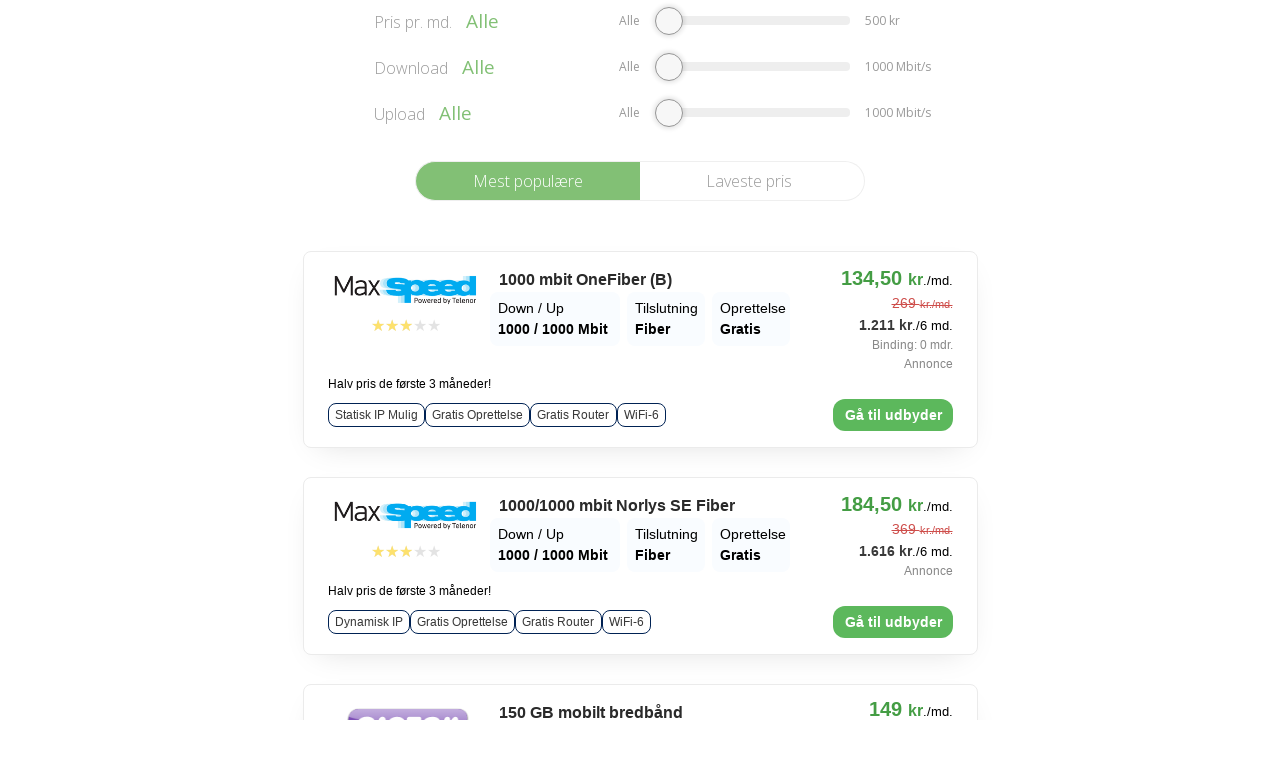

--- FILE ---
content_type: text/html;charset=UTF-8
request_url: https://feed.ascontentcloud.com/cgi-bin/publisher/comparisoniFramePreview.pl?id=7317&categoryId=167&showFilter=1&includeNewCampaigns=true&removedItems=%5B%5D&conditions=&customOrder=%7B697:18,676:17,330:16,315:15,332:14,316:13,702:12,331:11,314:10,703:9,680:8,662:7,1225:6,1226:5,793:4,1031:3,1030:2,996:1%7D&customRating=%7B%7D&title=&color=82c075&hColor=62b052&minRating=60&initialRows=&maxRows=&fontUrl=&fontName=&sub=%7C%7C%7CCPL&media_id=0&lazyLoading=true
body_size: 3493
content:
<!DOCTYPE html>
<html>
<head>
    <meta charset="utf-8" />
    <title>Adservice Broadband Comparison Feed</title>
	<meta name="viewport" content="width=device-width, initial-scale=1">
	<meta name="robots" content="noindex,nofollow">
    <link href="https://feedcontentcloud.com/comparisonfeed/resources/css/compare-feed.min.css?v=4.9" rel="stylesheet"/>
    <link rel="preconnect" href="https://fonts.gstatic.com">
    <link href="https://fonts.googleapis.com/css2?family=Open+Sans:wght@300;400;600;700&display=swap" rel="stylesheet">
    <script type="text/javascript" src="https://feedcontentcloud.com/comparisonfeed/resources/js/compare-feed.min.js?v=4.9"></script>
    <script type="text/javascript" src="https://feedcontentcloud.com/v2/public/publisher/comparisonfeed/jquery?v=4.9"></script>
    <style>
        body {
            font-family: "Open Sans", Arial, sans-serif;
        }
        #tableHolder .btn-cta {
            background-color: #82c075;
            box-shadow: 2px 2px 0 0 #62b052;
        }
        .comparisson-plg .first.active, .comparisson-plg .second.active,
        .comparisson-plg .as-feed-view-more-button {
            background-color: #82c075;
        }
        #tableHolder .btn-cta:hover, .comparisson-plg .first:hover, .comparisson-plg .second:hover,
        .comparisson-plg .as-feed-view-more-button:hover {
            background-color: #62b052;
        }
        .comparisson-plg .green {
            color: #82c075;
        }
        .comparisson-plg .as-top-3-slider > a.selected {
            background-color: #82c075;
        }
        .comparisson-plg input[type=range] {
            background-image: -webkit-gradient(linear, 50% 0%, 50% 100%, color-stop(0%, #82c075), color-stop(100%, #82c075));
            background-image: -webkit-linear-gradient(#82c075, #82c075);
            background-image: -moz-linear-gradient(#82c075, #82c075);
            background-image: -o-linear-gradient(#82c075, #82c075);
            background-image: linear-gradient(#82c075, #82c075);
        }
    </style>
</head>
<body>
    <div class="container" data-iframe-height="data-iframe-height">
        <!-- Show feed title -->
        


        

        
        <!-- Filter starts here -->
            
                <div class="comparisson-plg broadband-filter"><form id="searchTable" style="display:none"><div name="broadband" class="row-item margin-bottom-20"><div class="row-item"><div class="col-xs-12 col-sm-4 col-md-4 col-lg-4 col-lg-offset-1 text-center-xs margin-bottom-xs"><span class="grey margin-right font-lighter" data-adserviceTranslation="monthlyPrice"></span> <span class="green"><span class="font-19px" id="priceHolderOutput" for="priceHolder"></span></span></div><div class="col-sm-1 col-md-1 col-lg-1 hidden-xs nowrap no-padding-all-sizes text-right"><span class="as-small" data-adserviceTranslation="all"></span></div><div class="col-xs-12 col-sm-5 col-md-5 col-lg-4"><input class="full-width" type="range" id="priceHolder" min="0" max="7" step="1" value="0" onchange='document.getElementById("search").click()'> <input type="hidden" name="monthlyPrice" id="monthlyPrice" operator="lessThan"></div><div class="col-sm-2 col-md-2 col-lg-2 hidden-xs nowrap no-padding-all-sizes text-left"><span class="as-small line-height-15px">500 <span class="as-small" data-adserviceTranslation="currency"></span></span></div></div><div class="row-item margin-top-15 hidden-sm hidden-md hidden-lg"><div class="col-xs-6 text-left"><span class="as-small" data-adserviceTranslation="all"></span></div><div class="col-xs-6 text-right"><span class="as-small line-height-15px">500 <span class="as-small" data-adserviceTranslation="currency"></span></span></div></div></div><div name="broadband" class="row-item margin-bottom-20"><div class="row-item"><div class="col-xs-12 col-sm-4 col-md-4 col-lg-4 col-lg-offset-1 text-center-xs margin-bottom-xs"><span class="grey margin-right font-lighter" data-adserviceTranslation="download"></span> <span class="green"><span class="font-19px" id="downloadHolderOutput"></span></span></div><div class="col-sm-1 col-md-1 col-lg-1 hidden-xs nowrap no-padding-all-sizes text-right"><span class="as-small" data-adserviceTranslation="all"></span></div><div class="col-xs-12 col-sm-5 col-md-5 col-lg-4"><input class="full-width" type="range" id="downloadHolder" min="0" max="7" step="1" value="0" onchange='document.getElementById("search").click()'> <input type="hidden" name="downloadSpeed" id="downloadSpeed" operator="greaterThan"></div><div class="col-sm-2 col-md-2 col-lg-2 hidden-xs nowrap no-padding-all-sizes text-left"><span class="as-small line-height-15px">1000 <span class="as-small" data-adserviceTranslation="speedUnit"></span></span></div></div><div class="row-item margin-top-15 hidden-sm hidden-md hidden-lg"><div class="col-xs-6 text-left"><span class="as-small" data-adserviceTranslation="all"></span></div><div class="col-xs-6 text-right"><span class="as-small line-height-15px">1000 <span class="as-small" data-adserviceTranslation="speedUnit"></span></span></div></div></div><div name="broadband" class="row-item margin-bottom"><div class="row-item"><div class="col-xs-12 col-sm-4 col-md-4 col-lg-4 col-lg-offset-1 text-center-xs margin-bottom-xs"><span class="grey margin-right font-lighter" data-adserviceTranslation="upload"></span> <span class="green"><span class="font-19px" id="uploadHolderOutput"></span></span></div><div class="col-sm-1 col-md-1 col-lg-1 hidden-xs nowrap no-padding-all-sizes text-right"><span class="as-small" data-adserviceTranslation="all"></span></div><div class="col-xs-12 col-sm-5 col-md-5 col-lg-4"><input class="full-width" type="range" id="uploadHolder" min="0" max="7" step="1" value="0" onchange='document.getElementById("search").click()'> <input type="hidden" name="uploadSpeed" id="uploadSpeed" operator="greaterThan"></div><div class="col-sm-2 col-md-2 col-lg-2 hidden-xs nowrap no-padding-all-sizes text-left"><span class="as-small line-height-15px">1000 <span class="as-small" data-adserviceTranslation="speedUnit"></span></span></div></div><div class="row-item margin-top-15 hidden-sm hidden-md hidden-lg"><div class="col-xs-6 text-left"><span class="as-small" data-adserviceTranslation="all"></span></div><div class="col-xs-6 text-right"><span class="as-small line-height-15px">1000 <span class="as-small" data-adserviceTranslation="speedUnit"></span></span></div></div></div><div class="row-item margin-bottom"><input type="hidden" id="as-sortBy" data-sortBy="" data-sortOrder="asc" value=""><div class="col-xs-6 col-sm-6 col-md-6 col-lg-6" style="padding-right:0"><button type="button" class="as-filter-button first active font-lighter" id="sortDefault" data-adserviceTranslation="mostPopular"></button></div><div class="col-xs-6 col-sm-6 col-md-6 col-lg-6" style="padding-left:0"><button type="button" class="as-filter-button second font-lighter" id="sortPrice" data-adserviceTranslation="lowestPrice"></button></div><div class="col-xs-6 col-sm-2 hidden"><input type="submit" class="btn btn-primary btn-block" id="search" value="submit"></div></div></form></div><div class="clearfix"></div><script type="text/javascript">!function(){var t;t=function(){!function(i){function t(t,e,a,r,o){var n=t[i("#"+e).val()];-1==n?i("#"+a).html(adserviceGetTranslation("all")):i("#"+a).html(n+" "+r),i("#"+o).val(n),i("#"+e).on("input",function(){0==this.value?i("#"+a).html(adserviceGetTranslation("all")):i("#"+a).html(t[this.value]+" "+r),i("#"+o).val(t[this.value])})}i("input[type=range]").on("input",function(t){var e=t.target.min,a=t.target.max,r=t.target.value;i(t.target).css({backgroundSize:100*(r-e)/(a-e)+"% 100%"})}).trigger("input"),i("#tableHolder").one("renderedTemplate",function(){t([-1,200,250,300,350,400,450,500],"priceHolder","priceHolderOutput",adserviceGetTranslation("currency"),"monthlyPrice"),t([-1,10,25,50,100,300,500,1e3],"downloadHolder","downloadHolderOutput",adserviceGetTranslation("speedUnit"),"downloadSpeed"),t([-1,10,25,50,100,300,500,1e3],"uploadHolder","uploadHolderOutput",adserviceGetTranslation("speedUnit"),"uploadSpeed"),i("#sortDefault").on("click",function(){i("#as-sortBy").attr("data-sortBy",""),i(this).addClass("active"),i("#sortPrice").removeClass("active"),i("#search").click()}),i("#sortPrice").on("click",function(){i("#as-sortBy").attr("data-sortBy","monthlyPrice"),i(this).addClass("active"),i("#sortDefault").removeClass("active"),i("#search").click()}),"monthlyPrice"==i("#tableHolder").attr("data-sortBy")&&(i("#sortPrice").addClass("active"),i("#sortDefault").removeClass("active"))})}(window.jQuery)},"complete"===document.readyState||"interactive"===document.readyState?setTimeout(t,1):document.addEventListener("DOMContentLoaded",t)}()</script>
            
        <!-- Filter ends here -->
        

        <div id="tableHolder" class="comparisson-plg" 
            data-adserviceFeed="true" 
            data-categoryId="167"
            data-cleanLink="0"
            data-conditions=''
            data-countryCode=''
            data-customData=''
            data-customOrder='{697:18,676:17,330:16,315:15,332:14,316:13,702:12,331:11,314:10,703:9,680:8,662:7,1225:6,1226:5,793:4,1031:3,1030:2,996:1}'
            data-customRating='{}'
            data-id=""
            data-includeNewCampaigns="true"
            data-initialRows=""
            data-labels=''
            data-lazyLoading="true"
            data-maxRows=""
            data-media="0"
            data-minRating="60"
            data-oneItemPerCampaign=""
            data-publisherId="7317"
            data-removedItems='[]'
            data-searchForm="#searchTable"
            data-sub="|||CPL"
            data-template="#outputTmpl"
			data-showRating="">
        </div>
        
        <!-- Show 'view more' button -->
        

        <div id="compare-wrapper">
            <script id="outputTmpl" type="text/x-render">
                <div id="loanTable" class="">
                    {{for data}}
                        
                            <div class="compare-row as-broadband-container as-broadband-wrapper" data-campaign-id="{{>campId}}">{{if customLabel && customLabel.text && customLabel.icon}}<div class="as-feed-label" as-data-style="{{if customLabel.color}}background-color: #{{>customLabel.color}}{{/if}}"><div class="text-large ellipsis"><i class="fa fa-{{>customLabel.icon}} fa-lg"></i> {{>customLabel.text}}</div><div class="flag-label" as-data-style="{{if customLabel.color}}border: 1em solid #{{>customLabel.color}}{{/if}}"></div><div class="flag-edge"></div></div>{{/if}}<div class="row-item"><div class="as-row"><div class="col-xs-12 col-sm-3 col-md-3 col-lg-3 as-broadband-zero-padding"><div class="as-logo-container"><a href="{{>trackingUrl}}" class="as-link" target="_blank" rel="nofollow"><img src="" as-data-src="{{>imageUrl}}" class="img-responsive loan-img as-lazy as-broadband-no-padding-top"> </a>{{if ~showRating() == true}} <input type="rating" class="rating as-broadband-star-input as-link" value="{{>5*rating/100}}"> {{/if}}</div></div><div class="col-xs-12 col-sm-7 col-md-6 col-lg-6 as-broadband-flex-container"><span class="as-color-black as-broadband-alt-name" title="{{>name}}">{{>name}}</span><div class="row as-space-between"><span class="as-color-blue as-broadband-usp no-margin col-md-5"><span class="as-broadband-headline-text">Down / Up </span><span class="as-broadband-usp-result">{{>~printInterval(downloadSpeed)}} / {{>~printInterval(uploadSpeed)}} Mbit </span></span><span class="as-color-blue as-broadband-usp no-margin col-md-3"><span class="as-broadband-headline-text">Tilslutning </span><span class="as-broadband-usp-result">{{if ~printOrGetBoolean(signalFiber, true)}} {{>~getTranslation('fiberSignal')}} {{else ~printOrGetBoolean(signalMobile, true)}} {{>mobileSignalType}} {{else}} {{>~getTranslation('regularSignal')}} {{/if}} </span></span><span class="as-color-blue as-broadband-usp no-margin col-md-3"><span class="as-broadband-headline-text">{{>~getTranslation('startupFee')}} </span><span class="as-broadband-usp-result">{{if minStartUpFee > 0}} {{>~printInterval(minStartUpFee, null, null, true, true, true)}} {{>~getTranslation('currency')}} {{else}} Gratis {{/if}}</span></span></div></div><div class="col-xs-12 col-sm-2 col-md-3 col-lg-3 as-broadband-right-align-text"><span class="as-broadband-price-pr-month"><span class="as-small as-flex">{{if boostPrice}} <span class="as-flex"><span class="as-broadband-green-price">{{>~printInterval(boostPrice, null, null, true, true, true)}} <small>{{>~getTranslation('currency')}}<small class="as-broadband-black-text as-line-height-1">./md.</small></small> </span><span class="strikethrough as-font-red as-broadband-ma-10 as-line-height-1">{{>~printInterval(monthlyPrice, null, null, true, true, true)}} <small>{{>~getTranslation('currency')}}<span>./md.</span></small> </span></span>{{else}} <span><span class="as-broadband-green-price as-line-height-1">{{>~printInterval(monthlyPrice, null, null, true, true, true)}} <small class="as-line-height-1">kr<small class="as-broadband-black-text as-line-height-1">./md.</small></small> </span></span>{{/if}} <span class="as-font-14 as-broadband-ma-10 as-line-height-1 nowrap">{{>~printInterval(totalPriceForFirst6months, null, ~getTranslation('currency'), true, true, true)}}<span class="as-broadband-black-text">./6 md.</span> </span>{{if minContractPeriodInMonths}} <span class="as-small-grey-text as-broadband-ma-10 as-line-height-1">Binding: {{if minContractPeriodInMonths == 1}} {{>~printInterval(minContractPeriodInMonths, null, ~getTranslation('month'))}} {{else}} {{>~printInterval(minContractPeriodInMonths, null, ~getTranslation('months'))}} {{/if}} </span>{{/if}} <span class="as-small-grey-text as-broadband-ma-10 as-line-height-1">{{>~getTranslation('advertisement')}}</span></span></span></div></div><span class="as-broadband-comment col-md-12 col-xs-12 col-lg-12 col-sm-12 no-margin no-padding">{{if ~isValid(Comment)}} {{>Comment}} {{/if}}</span><div class="as-row as-row-small as-broadband-ma-10"><div class="col-xs-12 col-sm-8 col-md-9 col-lg-9 no-padding as-broadband-pill-container">{{if ~printOrGetBoolean(possibilityForStaticIP) == 'Ja'}} <span class="as-broadband-usp-pill">Statisk IP Mulig</span> {{else}} <span class="as-broadband-usp-pill">Dynamisk IP</span> {{/if}} {{if minStartUpFee == 0}} <span class="as-broadband-usp-pill">Gratis Oprettelse</span> {{/if}} {{if ~printOrGetBoolean(includingWirelessRouter) == 'Ja'}} <span class="as-broadband-usp-pill">Gratis Router</span> {{/if}} {{if ~isValid(extraServicesIncluded)}}<p class="as-broadband-usp-pill">{{>extraServicesIncluded}}</p>{{/if}}</div><div class="col-xs-12 col-sm-4 col-md-3 col-lg-3 as-go-to-provider-btn-container"><a href="{{>trackingUrl}}" class="btn btn-success btn-block btn-max-width as-go-to-provider-btn as-link" target="_blank" rel="nofollow">Gå til udbyder</a></div></div></div></div>
                        
                    {{/for}}
                </div>
            </script>
        </div>
    </div>
</body>
</html>
